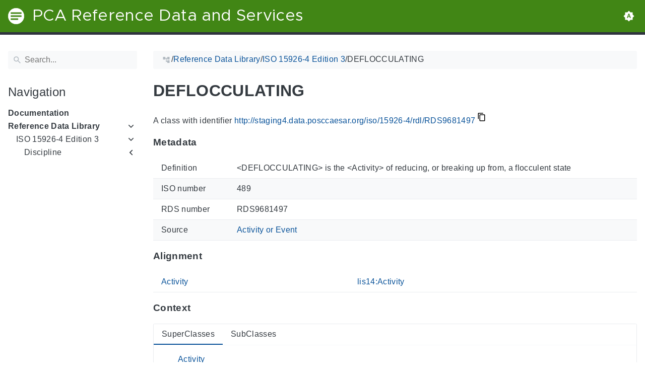

--- FILE ---
content_type: text/html
request_url: https://staging4.data.posccaesar.org/iso/15926-4/rdl/RDS9681497/
body_size: 12045
content:
<!doctype html><html lang=en class=color-toggle-hidden><head><meta charset=utf-8><meta name=referrer content="no-referrer"><meta name=viewport content="width=device-width,initial-scale=1"><meta name=color-scheme content="light dark"><meta name=generator content="Hugo 0.111.3"><meta name=description content="A class with identifier http://staging4.data.posccaesar.org/iso/15926-4/rdl/RDS9681497 MetadataThis section provides information about 'RDS9681497'. Definition <DEFLOCCULATING> is the <Activity> of reducing, or breaking up from, a flocculent state ISO number 489 RDS number RDS9681497 Source Activity or Event AlignmentThis section lists the most specific P2-superclasses of 'RDS9681497' together with an alignment with corresponding classes in P14, if available. Activity lis14:Activity ContextThis section provides super- and subclasses of 'RDS9681497'. SuperClasses Activity PossibleIndividual Thing SubClasses "><title>DEFLOCCULATING | PCA Reference Data and Services</title><link rel=icon type=image/svg+xml href=/favicon/favicon.svg><link rel=icon type=image/png sizes=32x32 href=/favicon/favicon-32x32.png><link rel=icon type=image/png sizes=16x16 href=/favicon/favicon-16x16.png><meta property="og:title" content="DEFLOCCULATING"><meta property="og:site_name" content="PCA Reference Data and Services"><meta property="og:description" content="A class with identifier http://staging4.data.posccaesar.org/iso/15926-4/rdl/RDS9681497 MetadataThis section provides information about 'RDS9681497'. Definition <DEFLOCCULATING> is the <Activity> of reducing, or breaking up from, a flocculent state ISO number 489 RDS number RDS9681497 Source Activity or Event AlignmentThis section lists the most specific P2-superclasses of 'RDS9681497' together with an alignment with corresponding classes in P14, if available. Activity lis14:Activity ContextThis section provides super- and subclasses of 'RDS9681497'. SuperClasses Activity PossibleIndividual Thing SubClasses "><meta property="og:type" content="article"><meta property="og:url" content="https://staging4.data.posccaesar.org/iso/15926-4/rdl/RDS9681497/"><meta property="article:section" content="Iso"><meta name=twitter:card content="summary"><meta name=twitter:title content="DEFLOCCULATING"><meta name=twitter:description content="A class with identifier http://staging4.data.posccaesar.org/iso/15926-4/rdl/RDS9681497 MetadataThis section provides information about 'RDS9681497'. Definition <DEFLOCCULATING> is the <Activity> of reducing, or breaking up from, a flocculent state ISO number 489 RDS number RDS9681497 Source Activity or Event AlignmentThis section lists the most specific P2-superclasses of 'RDS9681497' together with an alignment with corresponding classes in P14, if available. Activity lis14:Activity ContextThis section provides super- and subclasses of 'RDS9681497'. SuperClasses Activity PossibleIndividual Thing SubClasses "><script type=application/ld+json>{"@context":"http://schema.org","@type":"TechArticle","articleSection":"Iso","name":"DEFLOCCULATING","url":"https://staging4.data.posccaesar.org/iso/15926-4/rdl/RDS9681497/","headline":"DEFLOCCULATING","description":"A class with identifier http:\/\/staging4.data.posccaesar.org\/iso\/15926-4\/rdl\/RDS9681497 MetadataThis section provides information about \u0027RDS9681497\u0027. Definition \u003cDEFLOCCULATING\u003e is the \u003cActivity\u003e of reducing, or breaking up from, a flocculent state ISO number 489 RDS number RDS9681497 Source Activity or Event AlignmentThis section lists the most specific P2-superclasses of \u0027RDS9681497\u0027 together with an alignment with corresponding classes in P14, if available. Activity lis14:Activity ContextThis section provides super- and subclasses of \u0027RDS9681497\u0027. SuperClasses Activity PossibleIndividual Thing SubClasses ","wordCount":"70","inLanguage":"en","isFamilyFriendly":"true","mainEntityOfPage":{"@type":"WebPage","@id":"https://staging4.data.posccaesar.org/iso/15926-4/rdl/RDS9681497/"},"copyrightHolder":"PCA Reference Data and Services","copyrightYear":"0001","dateCreated":"0001-01-01T00:00:00.00Z","datePublished":"0001-01-01T00:00:00.00Z","dateModified":"0001-01-01T00:00:00.00Z","publisher":{"@type":"Organization","name":"PCA Reference Data and Services","url":"https://staging4.data.posccaesar.org","logo":{"@type":"ImageObject","url":"https://staging4.data.posccaesar.org/brand.svg","width":"32","height":"32"}}}</script><script src=/js/colortheme-d3e4d351.bundle.min.js></script>
<script src=/js/main-fbb9c8b0.bundle.min.js></script>
<link rel=preload as=font href=/fonts/Metropolis.woff2 type=font/woff2 crossorigin=anonymous><link rel=preload as=font href=/fonts/LiberationSans.woff2 type=font/woff2 crossorigin=anonymous><link rel=preload href=/main-f44405f3.min.css as=style><link rel=stylesheet href=/main-f44405f3.min.css media=all><link rel=preload href=/mobile-79ddc617.min.css as=style><link rel=stylesheet href=/mobile-79ddc617.min.css media="screen and (max-width: 45rem)"><link rel=preload href=/print-735ccc12.min.css as=style><link rel=stylesheet href=/print-735ccc12.min.css media=print><link rel=preload href=/custom.css as=style><link rel=stylesheet href=/custom.css media=all><link href=https://staging4.data.posccaesar.org/iso/15926-4/rdl/RDS9681497/ rel=canonical type=text/html></head><body itemscope itemtype=https://schema.org/WebPage><svg class="svg-sprite" xmlns="http://www.w3.org/2000/svg" xmlns:xlink="http://www.w3.org/1999/xlink"><defs><svg viewBox="-7.27 -7.27 38.55 38.55" id="gdoc_arrow_back" xmlns="http://www.w3.org/2000/svg"><path d="M24 10.526v2.947H5.755l8.351 8.421-2.105 2.105-12-12 12-12 2.105 2.105-8.351 8.421H24z"/></svg><svg viewBox="-7.27 -7.27 38.55 38.55" id="gdoc_arrow_left_alt" xmlns="http://www.w3.org/2000/svg"><path d="M5.965 10.526V6.035L0 12l5.965 5.965v-4.491H24v-2.947H5.965z"/></svg><svg viewBox="-7.27 -7.27 38.55 38.55" id="gdoc_arrow_right_alt" xmlns="http://www.w3.org/2000/svg"><path d="M18.035 10.526V6.035L24 12l-5.965 5.965v-4.491H0v-2.947h18.035z"/></svg><svg viewBox="-7.27 -7.27 42.55 42.55" id="gdoc_bitbucket" xmlns="http://www.w3.org/2000/svg"><path d="M15.905 13.355c.189 1.444-1.564 2.578-2.784 1.839-1.375-.602-1.375-2.784-.034-3.403 1.151-.705 2.818.223 2.818 1.564zm1.907-.361c-.309-2.44-3.076-4.056-5.328-3.042-1.426.636-2.389 2.148-2.32 3.747.086 2.097 2.08 3.815 4.176 3.626s3.729-2.234 3.472-4.331zm4.108-9.315c-.756-.997-2.045-1.169-3.179-1.358-3.214-.516-6.513-.533-9.727.034-1.066.172-2.269.361-2.939 1.323 1.1 1.031 2.664 1.186 4.073 1.358 2.544.327 5.156.344 7.699.017 1.426-.172 3.008-.309 4.073-1.375zm.979 17.788c-.481 1.684-.206 3.953-1.994 4.932-3.076 1.701-6.806 1.89-10.191 1.289-1.787-.327-3.884-.894-4.864-2.578-.43-1.65-.705-3.334-.98-5.018l.103-.275.309-.155c5.121 3.386 12.288 3.386 17.427.0.808.241.206 1.22.189 1.805zM26.01 4.951c-.584 3.764-1.255 7.51-1.908 11.257-.189 1.1-1.255 1.719-2.148 2.183-3.214 1.615-6.96 1.89-10.483 1.512-2.389-.258-4.829-.894-6.771-2.389-.911-.705-.911-1.908-1.083-2.922-.602-3.523-1.289-7.046-1.719-10.604.206-1.547 1.942-2.217 3.231-2.698C6.848.654 8.686.362 10.508.19c3.884-.378 7.854-.241 11.618.859 1.341.395 2.784.945 3.695 2.097.412.533.275 1.203.189 1.805z"/></svg><svg viewBox="-7.27 -7.27 38.55 38.55" id="gdoc_bookmark" xmlns="http://www.w3.org/2000/svg"><path d="M15.268 4.392q.868.0 1.532.638t.664 1.506v17.463l-7.659-3.268-7.608 3.268V6.536q0-.868.664-1.506t1.532-.638h10.876zm4.34 14.144V4.392q0-.868-.638-1.532t-1.506-.664H6.537q0-.868.664-1.532T8.733.0h10.876q.868.0 1.532.664t.664 1.532v17.412z"/></svg><svg viewBox="-7.27 -7.27 42.55 42.55" id="gdoc_brightness_auto" xmlns="http://www.w3.org/2000/svg"><path d="M16.846 18.938h2.382L15.22 7.785h-2.44L8.772 18.938h2.382l.871-2.44h3.95zm7.087-9.062L27.999 14l-4.066 4.124v5.809h-5.809L14 27.999l-4.124-4.066H4.067v-5.809L.001 14l4.066-4.124V4.067h5.809L14 .001l4.124 4.066h5.809v5.809zm-11.385 4.937L14 10.282l1.452 4.531h-2.904z"/></svg><svg viewBox="-7.27 -7.27 42.55 42.55" id="gdoc_brightness_dark" xmlns="http://www.w3.org/2000/svg"><path d="M14 21.435q3.079.0 5.257-2.178T21.435 14t-2.178-5.257T14 6.565q-1.51.0-3.079.697 1.917.871 3.108 2.701T15.22 14t-1.191 4.037-3.108 2.701q1.568.697 3.079.697zm9.933-11.559L27.999 14l-4.066 4.124v5.809h-5.809L14 27.999l-4.124-4.066H4.067v-5.809L.001 14l4.066-4.124V4.067h5.809L14 .001l4.124 4.066h5.809v5.809z"/></svg><svg viewBox="-7.27 -7.27 42.55 42.55" id="gdoc_brightness_light" xmlns="http://www.w3.org/2000/svg"><path d="M14 21.435q3.079.0 5.257-2.178T21.435 14t-2.178-5.257T14 6.565 8.743 8.743 6.565 14t2.178 5.257T14 21.435zm9.933-3.311v5.809h-5.809L14 27.999l-4.124-4.066H4.067v-5.809L.001 14l4.066-4.124V4.067h5.809L14 .001l4.124 4.066h5.809v5.809L27.999 14z"/></svg><svg viewBox="-7.27 -7.27 42.55 42.55" id="gdoc_check" xmlns="http://www.w3.org/2000/svg"><path d="M8.885 20.197 25.759 3.323l2.24 2.24L8.885 24.677.0 15.792l2.24-2.24z"/></svg><svg viewBox="-7.27 -7.27 42.55 42.55" id="gdoc_check_circle_outline" xmlns="http://www.w3.org/2000/svg"><path d="M14 25.239q4.601.0 7.92-3.319T25.239 14 21.92 6.08 14 2.761 6.08 6.08 2.761 14t3.319 7.92T14 25.239zM14 0q5.784.0 9.892 4.108T28 14t-4.108 9.892T14 28t-9.892-4.108T0 14t4.108-9.892T14 0zm6.441 7.822 1.972 1.972-11.239 11.239L4.207 14l1.972-1.972 4.995 4.995z"/></svg><svg viewBox="-7.27 -7.27 42.55 42.55" id="gdoc_cloud_off" xmlns="http://www.w3.org/2000/svg"><path d="M9.023 10.5H7q-1.914.0-3.281 1.395t-1.367 3.309 1.367 3.281T7 19.852h11.375zM3.5 4.976l1.477-1.477L24.5 23.022l-1.477 1.477-2.352-2.297H6.999q-2.898.0-4.949-2.051t-2.051-4.949q0-2.844 1.969-4.867t4.758-2.133zm19.086 5.578q2.242.164 3.828 1.832T28 16.351q0 3.008-2.461 4.758l-1.695-1.695q1.805-.984 1.805-3.063.0-1.422-1.039-2.461t-2.461-1.039h-1.75v-.602q0-2.68-1.859-4.539t-4.539-1.859q-1.531.0-2.953.711l-1.75-1.695Q11.431 3.5 14.001 3.5q2.953.0 5.496 2.078t3.09 4.977z"/></svg><svg viewBox="-7.27 -7.27 42.55 42.55" id="gdoc_code" xmlns="http://www.w3.org/2000/svg"><path d="M9.917 24.5a1.75 1.75.0 10-3.501.001 1.75 1.75.0 003.501-.001zm0-21a1.75 1.75.0 10-3.501.001A1.75 1.75.0 009.917 3.5zm11.666 2.333a1.75 1.75.0 10-3.501.001 1.75 1.75.0 003.501-.001zm1.75.0a3.502 3.502.0 01-1.75 3.026c-.055 6.581-4.721 8.039-7.82 9.023-2.898.911-3.846 1.349-3.846 3.117v.474a3.502 3.502.0 011.75 3.026c0 1.932-1.568 3.5-3.5 3.5s-3.5-1.568-3.5-3.5c0-1.294.711-2.424 1.75-3.026V6.526A3.502 3.502.0 014.667 3.5c0-1.932 1.568-3.5 3.5-3.5s3.5 1.568 3.5 3.5a3.502 3.502.0 01-1.75 3.026v9.06c.93-.456 1.914-.766 2.807-1.039 3.391-1.075 5.323-1.878 5.359-5.687a3.502 3.502.0 01-1.75-3.026c0-1.932 1.568-3.5 3.5-3.5s3.5 1.568 3.5 3.5z"/></svg><svg viewBox="-7.27 -7.27 42.55 42.55" id="gdoc_copy" xmlns="http://www.w3.org/2000/svg"><path d="M23.502 25.438V7.626H9.562v17.812h13.94zm0-20.315q1.013.0 1.787.745t.774 1.757v17.812q0 1.013-.774 1.787t-1.787.774H9.562q-1.013.0-1.787-.774t-.774-1.787V7.625q0-1.013.774-1.757t1.787-.745h13.94zM19.689.0v2.562H4.438v17.812H1.936V2.562q0-1.013.745-1.787T4.438.001h15.251z"/></svg><svg viewBox="-7.27 -7.27 42.55 42.55" id="gdoc_dangerous" xmlns="http://www.w3.org/2000/svg"><path d="M21.802 19.833 15.969 14l5.833-5.833-1.969-1.969L14 12.031 8.167 6.198 6.198 8.167 12.031 14l-5.833 5.833 1.969 1.969L14 15.969l5.833 5.833zM19.833.0 28 8.167v11.666L19.833 28H8.167L0 19.833V8.167L8.167.0h11.666z"/></svg><svg viewBox="-7.27 -7.27 46.55 46.55" id="gdoc_date" xmlns="http://www.w3.org/2000/svg"><path d="M27.192 28.844V11.192H4.808v17.652h22.384zm0-25.689q1.277.0 2.253.976t.976 2.253v22.459q0 1.277-.976 2.216t-2.253.939H4.808q-1.352.0-2.291-.901t-.939-2.253V6.385q0-1.277.939-2.253t2.291-.976h1.577V.001h3.23v3.155h12.769V.001h3.23v3.155h1.577zm-3.155 11.267v3.155h-3.23v-3.155h3.23zm-6.46.0v3.155h-3.155v-3.155h3.155zm-6.384.0v3.155h-3.23v-3.155h3.23z"/></svg><svg viewBox="-7.27 -7.27 46.55 46.55" id="gdoc_download" xmlns="http://www.w3.org/2000/svg"><path d="M2.866 28.209h26.269v3.79H2.866v-3.79zm26.268-16.925L16 24.418 2.866 11.284h7.493V.001h11.283v11.283h7.493z"/></svg><svg viewBox="-7.27 -7.27 46.55 46.55" id="gdoc_email" xmlns="http://www.w3.org/2000/svg"><path d="M28.845 9.615v-3.23L16 14.422 3.155 6.385v3.23L16 17.577zm0-6.46q1.277.0 2.216.977T32 6.385v19.23q0 1.277-.939 2.253t-2.216.977H3.155q-1.277.0-2.216-.977T0 25.615V6.385q0-1.277.939-2.253t2.216-.977h25.69z"/></svg><svg viewBox="-7.27 -7.27 42.55 42.55" id="gdoc_error_outline" xmlns="http://www.w3.org/2000/svg"><path d="M14 25.239q4.601.0 7.92-3.319T25.239 14 21.92 6.08 14 2.761 6.08 6.08 2.761 14t3.319 7.92T14 25.239zM14 0q5.784.0 9.892 4.108T28 14t-4.108 9.892T14 28t-9.892-4.108T0 14t4.108-9.892T14 0zm-1.38 6.967h2.761v8.413H12.62V6.967zm0 11.239h2.761v2.826H12.62v-2.826z"/></svg><svg viewBox="-7.27 -7.27 42.55 42.55" id="gdoc_fire" xmlns="http://www.w3.org/2000/svg"><path d="M17.689 21.998q-.32.32-.8.576t-.864.384q-1.152.384-2.272.032t-1.888-.992q-.128-.128-.096-.256t.16-.192q1.216-.384 1.92-1.216t.96-1.792q.192-.896-.064-1.728t-.384-1.728q-.128-.704-.096-1.376t.288-1.312q0-.128.128-.128t.192.064q.384.832.992 1.472t1.28 1.216 1.216 1.248.672 1.568q.064.384.064.704.064.96-.32 1.92t-1.088 1.536zm3.84-10.944q-.768-.704-1.6-1.28t-1.6-1.344q-1.536-1.536-2.016-3.584t.16-4.16q.128-.32-.096-.544t-.544-.096q-.768.32-1.44.768t-1.312.896q-1.984 1.664-3.136 3.936T8.633 10.51t.8 5.088q0 .128.032.256t.032.256q0 .576-.512.832t-1.024-.192q-.128-.192-.192-.32-1.024-1.28-1.376-2.912t-.096-3.232q.064-.384-.288-.576t-.608.128q-1.28 1.664-1.856 3.68t-.448 4.064q0 .576.096 1.184t.288 1.184q.448 1.536 1.216 2.816 1.216 2.048 3.264 3.424t4.416 1.696q2.496.32 5.024-.256t4.448-2.304q1.408-1.344 2.208-3.104t.864-3.68-.704-3.712q-.064-.128-.096-.224t-.096-.224q-.576-1.088-1.28-1.984-.256-.384-.544-.704t-.672-.64z"/></svg><svg viewBox="-7.27 -7.27 42.55 42.55" id="gdoc_git" xmlns="http://www.w3.org/2000/svg"><path d="M27.472 12.753 15.247.529a1.803 1.803.0 00-2.55.0l-2.84 2.84 2.137 2.137a2.625 2.625.0 013.501 3.501l3.499 3.499a2.625 2.625.0 11-1.237 1.237l-3.499-3.499c-.083.04-.169.075-.257.106v7.3a2.626 2.626.0 11-1.75.0v-7.3a2.626 2.626.0 01-1.494-3.607L8.62 4.606l-8.09 8.09a1.805 1.805.0 000 2.551l12.225 12.224a1.803 1.803.0 002.55.0l12.168-12.168a1.805 1.805.0 000-2.551z"/></svg><svg viewBox="-7.27 -7.27 46.55 46.55" id="gdoc_gitea" xmlns="http://www.w3.org/2000/svg"><path d="M5.581 7.229c-2.46-.005-5.755 1.559-5.573 5.48.284 6.125 6.56 6.693 9.068 6.743.275 1.149 3.227 5.112 5.412 5.32h9.573c5.741-.381 10.04-17.363 6.853-17.427-5.271.248-8.395.373-11.073.395v5.3l-.835-.369-.005-4.928c-3.075-.001-5.781-.144-10.919-.397-.643-.004-1.539-.113-2.501-.116zm.348 2.166h.293c.349 3.14.917 4.976 2.067 7.781-2.933-.347-5.429-1.199-5.888-4.38-.237-1.647.563-3.365 3.528-3.401zm11.409 3.087c.2.003.404.04.596.128l.999.431-.716 1.305h-.007a.996.996.0 00-.321.053l.006-.002c-.349.114-.593.406-.593.749.0.097.019.189.055.275l-.002-.006a.767.767.0 00.151.233l-.001-.001-1.235 2.248a.99.99.0 00-.302.052l.006-.002c-.349.114-.593.406-.593.749.0.097.019.189.055.275l-.002-.006c.128.31.457.527.843.527a.987.987.0 00.31-.049l-.006.002c.348-.114.592-.406.592-.749.0-.097-.02-.19-.056-.277l.002.006a.784.784.0 00-.211-.293l1.203-2.189a.999.999.0 00.397-.041l-.006.002a.942.942.0 00.285-.15l-.001.001c.464.195.844.353 1.117.488.411.203.556.337.6.487.044.147-.004.429-.236.925-.173.369-.46.893-.799 1.511h-.02a.991.991.0 00-.321.053l.006-.002c-.349.114-.593.406-.593.749.0.097.019.189.055.275l-.002-.006c.128.31.457.527.843.527a.987.987.0 00.31-.049l-.006.002c.348-.114.592-.406.592-.749a.703.703.0 00-.055-.275l.002.006a.802.802.0 00-.183-.27l.001.001c.335-.611.623-1.136.808-1.531.251-.536.381-.935.267-1.32s-.467-.636-.933-.867c-.307-.151-.689-.311-1.147-.503a.723.723.0 00-.052-.324l.002.006a.792.792.0 00-.194-.279l.704-1.284 3.899 1.684c.704.305.995 1.053.653 1.68l-2.68 4.907c-.343.625-1.184.884-1.888.58l-5.516-2.384c-.704-.304-.996-1.053-.653-1.68l2.68-4.905c.235-.431.707-.687 1.207-.707z"/></svg><svg viewBox="-7.27 -7.27 46.55 46.55" id="gdoc_github" xmlns="http://www.w3.org/2000/svg"><path d="M16 .394c8.833.0 15.999 7.166 15.999 15.999.0 7.062-4.583 13.062-10.937 15.187-.813.146-1.104-.354-1.104-.771.0-.521.021-2.25.021-4.396.0-1.5-.5-2.458-1.083-2.958 3.562-.396 7.312-1.75 7.312-7.896.0-1.75-.625-3.167-1.646-4.291.167-.417.708-2.042-.167-4.25-1.333-.417-4.396 1.646-4.396 1.646a15.032 15.032.0 00-8 0S8.937 6.602 7.603 7.018c-.875 2.208-.333 3.833-.167 4.25-1.021 1.125-1.646 2.542-1.646 4.291.0 6.125 3.729 7.5 7.291 7.896-.458.417-.875 1.125-1.021 2.146-.917.417-3.25 1.125-4.646-1.333-.875-1.521-2.458-1.646-2.458-1.646-1.562-.021-.104.979-.104.979 1.042.479 1.771 2.333 1.771 2.333.938 2.854 5.396 1.896 5.396 1.896.0 1.333.021 2.583.021 2.979.0.417-.292.917-1.104.771C4.582 29.455-.001 23.455-.001 16.393-.001 7.56 7.165.394 15.998.394zM6.063 23.372c.042-.083-.021-.187-.146-.25-.125-.042-.229-.021-.271.042-.042.083.021.187.146.25.104.062.229.042.271-.042zm.646.709c.083-.062.062-.208-.042-.333-.104-.104-.25-.146-.333-.062-.083.062-.062.208.042.333.104.104.25.146.333.062zm.625.937c.104-.083.104-.25.0-.396-.083-.146-.25-.208-.354-.125-.104.062-.104.229.0.375s.271.208.354.146zm.875.875c.083-.083.042-.271-.083-.396-.146-.146-.333-.167-.417-.062-.104.083-.062.271.083.396.146.146.333.167.417.062zm1.187.521c.042-.125-.083-.271-.271-.333-.167-.042-.354.021-.396.146s.083.271.271.312c.167.062.354.0.396-.125zm1.313.104c0-.146-.167-.25-.354-.229-.187.0-.333.104-.333.229.0.146.146.25.354.229.187.0.333-.104.333-.229zm1.208-.208c-.021-.125-.187-.208-.375-.187-.187.042-.312.167-.292.312.021.125.187.208.375.167s.312-.167.292-.292z"/></svg><svg viewBox="-7.27 -7.27 42.55 42.55" id="gdoc_gitlab" xmlns="http://www.w3.org/2000/svg"><path d="M1.629 11.034 14 26.888.442 17.048a1.09 1.09.0 01-.39-1.203l1.578-4.811zm7.217.0h10.309l-5.154 15.854zM5.753 1.475l3.093 9.559H1.63l3.093-9.559a.548.548.0 011.031.0zm20.618 9.559 1.578 4.811c.141.437-.016.922-.39 1.203l-13.558 9.84 12.371-15.854zm0 0h-7.216l3.093-9.559a.548.548.0 011.031.0z"/></svg><svg viewBox="-7.27 -7.27 46.55 46.55" id="gdoc_heart" xmlns="http://www.w3.org/2000/svg"><path d="M16 29.714a1.11 1.11.0 01-.786-.321L4.072 18.643c-.143-.125-4.071-3.714-4.071-8 0-5.232 3.196-8.357 8.535-8.357 3.125.0 6.053 2.464 7.464 3.857 1.411-1.393 4.339-3.857 7.464-3.857 5.339.0 8.535 3.125 8.535 8.357.0 4.286-3.928 7.875-4.089 8.035L16.785 29.392c-.214.214-.5.321-.786.321z"/></svg><svg viewBox="-7.27 -7.27 42.55 42.55" id="gdoc_home" xmlns="http://www.w3.org/2000/svg"><path d="M24.003 15.695v8.336c0 .608-.504 1.111-1.111 1.111h-6.669v-6.669h-4.446v6.669H5.108a1.119 1.119.0 01-1.111-1.111v-8.336c0-.035.017-.069.017-.104L14 7.359l9.986 8.232a.224.224.0 01.017.104zm3.873-1.198-1.077 1.285a.578.578.0 01-.365.191h-.052a.547.547.0 01-.365-.122L14 5.831 1.983 15.851a.594.594.0 01-.417.122.578.578.0 01-.365-.191L.124 14.497a.57.57.0 01.069-.781L12.679 3.314c.729-.608 1.91-.608 2.64.0l4.237 3.543V3.471c0-.313.243-.556.556-.556h3.334c.313.0.556.243.556.556v7.085l3.803 3.161c.226.191.26.556.069.781z"/></svg><svg viewBox="-7.27 -7.27 42.55 42.55" id="gdoc_info_outline" xmlns="http://www.w3.org/2000/svg"><path d="M12.62 9.793V6.967h2.761v2.826H12.62zM14 25.239q4.601.0 7.92-3.319T25.239 14 21.92 6.08 14 2.761 6.08 6.08 2.761 14t3.319 7.92T14 25.239zM14 0q5.784.0 9.892 4.108T28 14t-4.108 9.892T14 28t-9.892-4.108T0 14t4.108-9.892T14 0zm-1.38 21.033V12.62h2.761v8.413H12.62z"/></svg><svg viewBox="-7.27 -7.27 42.55 42.55" id="gdoc_keyboard_arrow_down" xmlns="http://www.w3.org/2000/svg"><path d="M3.281 5.36 14 16.079 24.719 5.36 28 8.641l-14 14-14-14z"/></svg><svg viewBox="-7.27 -7.27 46.55 46.55" id="gdoc_keyboard_arrow_left" xmlns="http://www.w3.org/2000/svg"><path d="M25.875 28.25 22.125 32 6.126 16.001 22.125.002l3.75 3.75-12.25 12.25z"/></svg><svg viewBox="-7.27 -7.27 46.55 46.55" id="gdoc_keyboard_arrow_right" xmlns="http://www.w3.org/2000/svg"><path d="M6.125 28.25 18.375 16 6.125 3.75 9.875.0l15.999 15.999L9.875 31.998z"/></svg><svg viewBox="-7.27 -7.27 42.55 42.55" id="gdoc_keyboard_arrow_up" xmlns="http://www.w3.org/2000/svg"><path d="M24.719 22.64 14 11.921 3.281 22.64.0 19.359l14-14 14 14z"/></svg><svg viewBox="-7.27 -7.27 42.55 42.55" id="gdoc_language" xmlns="http://www.w3.org/2000/svg"><path d="M20.112 16.826h4.732q.394-1.84.394-2.826t-.394-2.826h-4.732q.197 1.38.197 2.826t-.197 2.826zm-2.497 7.756q1.643-.526 3.418-2.005t2.695-2.991h-4.141q-.657 2.629-1.972 4.995zm-.329-7.756q.197-1.38.197-2.826t-.197-2.826h-6.573q-.197 1.38-.197 2.826t.197 2.826h6.573zM14 25.173q1.84-2.695 2.695-5.587h-5.39q.854 2.892 2.695 5.587zM8.413 8.413q.789-2.826 1.972-4.995-1.643.526-3.451 2.005T4.272 8.414h4.141zM4.272 19.587q.854 1.512 2.662 2.991t3.451 2.005q-1.315-2.366-1.972-4.995H4.272zm-1.117-2.761h4.732Q7.69 15.446 7.69 14t.197-2.826H3.155q-.394 1.84-.394 2.826t.394 2.826zM14 2.826q-1.84 2.695-2.695 5.587h5.39Q15.841 5.521 14 2.826zm9.727 5.587q-.92-1.512-2.695-2.991t-3.418-2.005q1.183 2.169 1.972 4.995h4.141zM14 0q5.784.0 9.892 4.108T28 14t-4.108 9.892T14 28t-9.892-4.108T0 14t4.108-9.892T14 0z"/></svg><svg viewBox="-7.27 -7.27 46.55 46.55" id="gdoc_link" xmlns="http://www.w3.org/2000/svg"><path d="M24.037 7.963q3.305.0 5.634 2.366T32 16t-2.329 5.671-5.634 2.366h-6.46v-3.08h6.46q2.028.0 3.493-1.465t1.465-3.493-1.465-3.493-3.493-1.465h-6.46v-3.08h6.46zM9.615 17.578v-3.155h12.77v3.155H9.615zM3.005 16q0 2.028 1.465 3.493t3.493 1.465h6.46v3.08h-6.46q-3.305.0-5.634-2.366T0 16.001t2.329-5.671 5.634-2.366h6.46v3.08h-6.46q-2.028.0-3.493 1.465t-1.465 3.493z"/></svg><svg viewBox="-7.27 -7.27 46.55 46.55" id="gdoc_mastodon" xmlns="http://www.w3.org/2000/svg"><path d="M30.924 10.506c0-6.941-4.548-8.976-4.548-8.976C24.083.477 20.144.034 16.054.001h-.101C11.862.034 7.926.477 5.633 1.53c0 0-4.548 2.035-4.548 8.976.0 1.589-.031 3.491.02 5.505.165 6.79 1.245 13.479 7.522 15.14 2.893.765 5.379.927 7.38.816 3.629-.2 5.667-1.296 5.667-1.296l-.12-2.633s-2.593.817-5.505.719c-2.887-.099-5.932-.311-6.399-3.855a7.069 7.069.0 01-.064-.967v-.028.001s2.833.693 6.423.857c2.195.1 4.253-.129 6.344-.377 4.009-.479 7.5-2.949 7.939-5.207.689-3.553.633-8.676.633-8.676zm-5.366 8.945h-3.329v-8.159c0-1.72-.724-2.592-2.171-2.592-1.6.0-2.403 1.035-2.403 3.083v4.465h-3.311v-4.467c0-2.048-.803-3.083-2.403-3.083-1.447.0-2.171.873-2.171 2.592v8.159H6.441v-8.404c0-1.719.437-3.084 1.316-4.093.907-1.011 2.092-1.528 3.565-1.528 1.704.0 2.995.655 3.848 1.965l.828 1.391.829-1.391c.853-1.311 2.144-1.965 3.848-1.965 1.472.0 2.659.517 3.565 1.528.877 1.009 1.315 2.375 1.315 4.093z"/></svg><svg viewBox="-7.27 -7.27 46.55 46.55" id="gdoc_matrix" xmlns="http://www.w3.org/2000/svg"><path d="M.843.734v30.532H3.04v.733H0V0h3.04v.733zm9.391 9.68v1.543h.044a4.417 4.417.0 011.489-1.365c.577-.327 1.248-.487 2-.487.72.0 1.377.143 1.975.419.597.277 1.047.776 1.36 1.477.339-.499.8-.941 1.379-1.323.579-.383 1.267-.573 2.061-.573.604.0 1.163.075 1.68.223a3.34 3.34.0 011.324.707c.368.327.652.745.861 1.268.203.523.307 1.151.307 1.889v7.637h-3.132v-6.468c0-.381-.013-.745-.043-1.083a2.315 2.315.0 00-.246-.893l.006.013a1.484 1.484.0 00-.577-.593l-.007-.004c-.259-.147-.609-.221-1.047-.221-.443.0-.8.085-1.071.252-.267.166-.483.39-.635.656l-.005.009a2.558 2.558.0 00-.307.915l-.002.013a7.156 7.156.0 00-.08 1.044v6.359h-3.133v-6.4c0-.339-.005-.671-.024-1.003a2.772 2.772.0 00-.197-.936l.007.019a1.41 1.41.0 00-.548-.667l-.006-.003c-.259-.167-.635-.253-1.139-.253-.148.0-.345.032-.585.099-.24.068-.48.191-.707.376-.228.184-.425.449-.585.793-.16.345-.24.8-.24 1.36v6.621H7.279v-11.42zm20.923 20.852V.734H28.96V.001H32V32h-3.04v-.733z"/></svg><svg viewBox="-7.27 -7.27 46.55 46.55" id="gdoc_menu" xmlns="http://www.w3.org/2000/svg"><path d="M.001 5.334h31.998v3.583H.001V5.334zm0 12.416v-3.5h31.998v3.5H.001zm0 8.916v-3.583h31.998v3.583H.001z"/></svg><svg viewBox="-7.27 -7.27 42.55 42.55" id="gdoc_notification" xmlns="http://www.w3.org/2000/svg"><path d="m22.615 19.384 2.894 2.894v1.413H2.49v-1.413l2.894-2.894V12.25q0-3.365 1.716-5.856t4.745-3.231v-1.01q0-.875.606-1.514T13.999.0t1.548.639.606 1.514v1.01q3.029.74 4.745 3.231t1.716 5.856v7.134zM14 27.999q-1.211.0-2.053-.808t-.841-2.019h5.788q0 1.144-.875 1.986T14 27.999z"/></svg><svg viewBox="-7.27 -7.27 42.55 42.55" id="gdoc_path" xmlns="http://www.w3.org/2000/svg"><path d="M28 12.62h-9.793V8.414h-2.826v11.173h2.826v-4.206H28V26.62h-9.793v-4.206H12.62v-14H9.794v4.206H.001V1.381h9.793v4.206h8.413V1.381H28V12.62z"/></svg><svg viewBox="-7.27 -7.27 46.55 46.55" id="gdoc_person" xmlns="http://www.w3.org/2000/svg"><path d="M16 20.023q5.052.0 10.526 2.199t5.473 5.754v4.023H0v-4.023q0-3.555 5.473-5.754t10.526-2.199zM16 16q-3.275.0-5.614-2.339T8.047 8.047t2.339-5.661T16 0t5.614 2.386 2.339 5.661-2.339 5.614T16 16z"/></svg><svg viewBox="-7.27 -7.27 46.55 46.55" id="gdoc_search" xmlns="http://www.w3.org/2000/svg"><path d="M11.925 20.161q3.432.0 5.834-2.402t2.402-5.834-2.402-5.834-5.834-2.402-5.834 2.402-2.402 5.834 2.402 5.834 5.834 2.402zm10.981.0L32 29.255 29.255 32l-9.094-9.094v-1.458l-.515-.515q-3.26 2.831-7.721 2.831-4.976.0-8.45-3.432T.001 11.925t3.474-8.45 8.45-3.474 8.407 3.474 3.432 8.45q0 1.802-.858 4.075t-1.973 3.646l.515.515h1.458z"/></svg><svg viewBox="-7.27 -7.27 42.55 42.55" id="gdoc_shield" xmlns="http://www.w3.org/2000/svg"><path d="M22.167 15.166V3.5h-8.166v20.726c.93-.492 2.424-1.349 3.883-2.497 1.95-1.531 4.284-3.919 4.284-6.562zm3.499-13.999v14c0 7.674-10.737 12.523-11.192 12.724-.146.073-.31.109-.474.109s-.328-.036-.474-.109c-.456-.201-11.192-5.049-11.192-12.724v-14C2.334.529 2.863.0 3.501.0H24.5c.638.0 1.167.529 1.167 1.167z"/></svg><svg viewBox="-7.27 -7.27 42.55 42.55" id="gdoc_star" xmlns="http://www.w3.org/2000/svg"><path d="M14 22.052 5.324 27.31l2.3-9.859L0 10.813l10.056-.854L14 .692l3.944 9.267L28 10.813l-7.624 6.638 2.3 9.859z"/></svg><svg viewBox="-7.27 -7.27 42.55 42.55" id="gdoc_tag" xmlns="http://www.w3.org/2000/svg"><path d="M17.52 17.52v-7.041h-7.041v7.041h7.041zM28 10.479h-7.041v7.041H28v3.439h-7.041V28H17.52v-7.041h-7.041V28H7.04v-7.041H-.001V17.52H7.04v-7.041H-.001V7.04H7.04V-.001h3.439V7.04h7.041V-.001h3.439V7.04H28v3.439z"/></svg><svg viewBox="-7.27 -7.27 46.55 46.55" id="gdoc_timer" xmlns="http://www.w3.org/2000/svg"><path d="M16 29q4.428.0 7.536-3.143t3.107-7.571-3.107-7.536T16 7.643 8.464 10.75t-3.107 7.536 3.107 7.571T16 29zM26.714 9.786q1.214 1.571 2.107 4.036t.893 4.464q0 5.643-4 9.678T16 32t-9.714-4.036-4-9.678 4-9.678T16 4.572q1.929.0 4.464.929t4.107 2.143l2.143-2.214q1.143.929 2.143 2.143zM14.5 19.857v-9.143h3v9.143h-3zM20.571.001v3.071h-9.143V.001h9.143z"/></svg><svg viewBox="-7.27 -7.27 46.55 46.55" id="gdoc_xmpp" xmlns="http://www.w3.org/2000/svg"><path d="M31.995 4.237c-.449.175-1.12.433-1.936.745-1.544.591-2.328.891-2.924 1.093-.613.208-1.287.409-2.635.813-.911.272-1.672.495-2.212.651-.031.875.0 2.177-.292 3.635a21.837 21.837.0 01-2.016 5.765c-1.496 2.944-3.236 4.817-3.88 5.476-.056-.059-.112-.117-.168-.179-.707-.763-2.403-2.703-3.815-5.683-1.053-2.223-1.484-4.044-1.605-4.584-.356-1.589-.427-2.955-.427-4.117.0-.075-.036-.129-.101-.149-.721-.223-1.765-.519-2.887-.853-1.271-.379-2.193-.744-3.408-1.2-.493-.185-1.409-.547-2.217-.859C.723 4.499.113 4.236.041 4.236c-.005.0-.015.0-.023.012a.131.131.0 00-.019.076c.009.593.08 1.361.256 2.365.615 3.503 2.688 7.061 4.36 9.244.0.0 3.717 5.035 9.128 8.144l.303.176c-.009.008-.02.015-.028.021-1.717 1.316-3.201 1.977-3.579 2.14a15.71 15.71.0 01-2.219.772v.407a25.31 25.31.0 002.72-.487 26.72 26.72.0 005.075-1.792c.136.067.276.136.42.204 1.527.725 3.571 1.627 6.073 2.048.613.103 1.136.165 1.507.195a.109.109.0 00.115-.091.55.55.0 00.004-.217.107.107.0 00-.063-.073c-.505-.209-1.201-.4-1.983-.719-.935-.381-2.241-1.067-3.648-2.128a13.528 13.528.0 01-.367-.287c4.64-2.656 7.989-6.588 7.989-6.588 1.735-2.036 4.441-5.623 5.431-9.795.349-1.473.539-2.741.5-3.628z"/></svg></defs></svg><div class=wrapper><input type=checkbox class=hidden id=menu-control>
<input type=checkbox class=hidden id=menu-header-control><header class=gdoc-header><div class="container flex align-center justify-between"><label for=menu-control class=gdoc-nav__control tabindex=0><svg class="gdoc-icon gdoc_menu"><title>Open Navigation</title><use xlink:href="#gdoc_menu"/></svg><svg class="gdoc-icon gdoc_arrow_back"><title>Close Navigation</title><use xlink:href="#gdoc_arrow_back"/></svg></label><div><a class="gdoc-brand gdoc-header__link" href=https://staging4.data.posccaesar.org><span class="flex align-center"><img class=gdoc-brand__img src=/brand.svg alt>
<span class=gdoc-brand__title>PCA Reference Data and Services</span></span></a></div><div class=gdoc-menu-header><span class=gdoc-menu-header__items><span id=gdoc-color-theme><svg class="gdoc-icon gdoc_brightness_dark"><title>Toggle Dark/Light/Auto mode</title><use xlink:href="#gdoc_brightness_dark"/></svg><svg class="gdoc-icon gdoc_brightness_light"><title>Toggle Dark/Light/Auto mode</title><use xlink:href="#gdoc_brightness_light"/></svg><svg class="gdoc-icon gdoc_brightness_auto"><title>Toggle Dark/Light/Auto mode</title><use xlink:href="#gdoc_brightness_auto"/></svg></span><span class=gdoc-menu-header__home><a href=https://staging4.data.posccaesar.org class=gdoc-header__link><svg class="gdoc-icon gdoc_home"><title>Back to homepage</title><use xlink:href="#gdoc_home"/></svg></a></span><span class=gdoc-menu-header__control><label for=menu-header-control><svg class="gdoc-icon gdoc_keyboard_arrow_right"><use xlink:href="#gdoc_keyboard_arrow_right"/><title>Close Menu Bar</title></svg></label></span></span><label for=menu-header-control class=gdoc-menu-header__control><svg class="gdoc-icon gdoc_keyboard_arrow_left"><use xlink:href="#gdoc_keyboard_arrow_left"/><title>Open Menu Bar</title></svg></label></div></div></header><main class="container flex flex-even"><aside class=gdoc-nav><nav><div class="gdoc-search flex align-center"><svg class="gdoc-icon gdoc_search"><use xlink:href="#gdoc_search"/></svg><input type=text id=gdoc-search-input class=gdoc-search__input placeholder=Search... aria-label=Search maxlength=64 data-site-base-url=https://staging4.data.posccaesar.org data-site-lang=en><ul id=gdoc-search-results class=gdoc-search__list></ul></div><section class=gdoc-nav--main><h2>Navigation</h2><ul class=gdoc-nav__list><li><input type=checkbox class=hidden>
<label><span class=flex><a href=/doc/ class=gdoc-nav__entry>Documentation</a></span></label></li><li><input type=checkbox class=gdoc-nav__toggle id=navtree-64996d32 checked>
<label for=navtree-64996d32 class="flex justify-between align-center"><span class=flex><a href=/iso/ class=gdoc-nav__entry>Reference Data Library</a></span><svg class="gdoc-icon toggle gdoc_keyboard_arrow_left"><use xlink:href="#gdoc_keyboard_arrow_left"/></svg><svg class="gdoc-icon toggle gdoc_keyboard_arrow_down"><use xlink:href="#gdoc_keyboard_arrow_down"/></svg></label><ul class=gdoc-nav__list><li><input type=checkbox class=gdoc-nav__toggle id=navtree-7bdb8afb checked>
<label for=navtree-7bdb8afb class="flex justify-between align-center"><span class=flex><a href=/iso/15926-4/ class=gdoc-nav__entry>ISO 15926-4 Edition 3</a></span><svg class="gdoc-icon toggle gdoc_keyboard_arrow_left"><use xlink:href="#gdoc_keyboard_arrow_left"/></svg><svg class="gdoc-icon toggle gdoc_keyboard_arrow_down"><use xlink:href="#gdoc_keyboard_arrow_down"/></svg></label><ul class=gdoc-nav__list><li><input type=checkbox class=gdoc-nav__toggle id=navtree-03bf1c00>
<label for=navtree-03bf1c00 class="flex justify-between align-center"><span class=flex><a href=/iso/15926-4/dspln/ class=gdoc-nav__entry>Discipline</a></span><svg class="gdoc-icon toggle gdoc_keyboard_arrow_left"><use xlink:href="#gdoc_keyboard_arrow_left"/></svg><svg class="gdoc-icon toggle gdoc_keyboard_arrow_down"><use xlink:href="#gdoc_keyboard_arrow_down"/></svg></label><ul class=gdoc-nav__list><li><input type=checkbox class=hidden>
<label><span class=flex><a href=/iso/15926-4/dspln/activity_or_event-v2/ class=gdoc-nav__entry>Activity or Event</a></span></label></li><li><input type=checkbox class=hidden>
<label><span class=flex><a href=/iso/15926-4/dspln/class_of_class-v2/ class=gdoc-nav__entry>Class of Class</a></span></label></li><li><input type=checkbox class=hidden>
<label><span class=flex><a href=/iso/15926-4/dspln/connection_material-v2/ class=gdoc-nav__entry>Connection Material</a></span></label></li><li><input type=checkbox class=hidden>
<label><span class=flex><a href=/iso/15926-4/dspln/electrical-v2/ class=gdoc-nav__entry>Electrical</a></span></label></li><li><input type=checkbox class=hidden>
<label><span class=flex><a href=/iso/15926-4/dspln/heaters_coolers_and_heat_transfer-v2/ class=gdoc-nav__entry>Heaters, Coolers and Heat Transfer</a></span></label></li><li><input type=checkbox class=hidden>
<label><span class=flex><a href=/iso/15926-4/dspln/information_and_information_carrier-v2/ class=gdoc-nav__entry>Information and Information Carrier</a></span></label></li><li><input type=checkbox class=hidden>
<label><span class=flex><a href=/iso/15926-4/dspln/instrumentation-v2/ class=gdoc-nav__entry>Instrumentation</a></span></label></li><li><input type=checkbox class=hidden>
<label><span class=flex><a href=/iso/15926-4/dspln/iso15926-2_entity_type-v2/ class=gdoc-nav__entry>ISO 15926-2 Entity Type</a></span></label></li><li><input type=checkbox class=hidden>
<label><span class=flex><a href=/iso/15926-4/dspln/missing_superclasses-v1/ class=gdoc-nav__entry>Missing Superclasses</a></span></label></li><li><input type=checkbox class=hidden>
<label><span class=flex><a href=/iso/15926-4/dspln/multi_subject_area-v2/ class=gdoc-nav__entry>Multi-subject Area</a></span></label></li><li><input type=checkbox class=hidden>
<label><span class=flex><a href=/iso/15926-4/dspln/piping-v2/ class=gdoc-nav__entry>Piping</a></span></label></li><li><input type=checkbox class=hidden>
<label><span class=flex><a href=/iso/15926-4/dspln/property_and_status-v2/ class=gdoc-nav__entry>Property and Status</a></span></label></li><li><input type=checkbox class=hidden>
<label><span class=flex><a href=/iso/15926-4/dspln/protection-v2/ class=gdoc-nav__entry>Protection</a></span></label></li><li><input type=checkbox class=hidden>
<label><span class=flex><a href=/iso/15926-4/dspln/rotating_equipment-v2/ class=gdoc-nav__entry>Rotating Equipment</a></span></label></li><li><input type=checkbox class=hidden>
<label><span class=flex><a href=/iso/15926-4/dspln/solids_handling-v2/ class=gdoc-nav__entry>Solids Handling</a></span></label></li><li><input type=checkbox class=hidden>
<label><span class=flex><a href=/iso/15926-4/dspln/static_equipment-v2/ class=gdoc-nav__entry>Static Equipment</a></span></label></li><li><input type=checkbox class=hidden>
<label><span class=flex><a href=/iso/15926-4/dspln/transport-v2/ class=gdoc-nav__entry>Transport</a></span></label></li><li><input type=checkbox class=hidden>
<label><span class=flex><a href=/iso/15926-4/dspln/uom-v3/ class=gdoc-nav__entry>Unit of Measure</a></span></label></li><li><input type=checkbox class=hidden>
<label><span class=flex><a href=/iso/15926-4/dspln/valve_classes-v2/ class=gdoc-nav__entry>Valve Classes</a></span></label></li></ul></li></ul></li></ul></li></ul></section><section class=gdoc-nav--more></section></nav></aside><div class=gdoc-page><div class="gdoc-page__header flex flex-wrap
justify-between
hidden-mobile" itemprop=breadcrumb><div><svg class="gdoc-icon gdoc_path hidden-mobile"><use xlink:href="#gdoc_path"/></svg><ol class=breadcrumb itemscope itemtype=https://schema.org/BreadcrumbList><li itemprop=itemListElement itemscope itemtype=https://schema.org/ListItem><a itemscope itemtype=https://schema.org/WebPage itemprop=item itemid=/ href=/><span itemprop=name></span></a><meta itemprop=position content="2"></li><li>/</li><li itemprop=itemListElement itemscope itemtype=https://schema.org/ListItem><a itemscope itemtype=https://schema.org/WebPage itemprop=item itemid=/iso/ href=/iso/><span itemprop=name>Reference Data Library</span></a><meta itemprop=position content="3"></li><li>/</li><li itemprop=itemListElement itemscope itemtype=https://schema.org/ListItem><a itemscope itemtype=https://schema.org/WebPage itemprop=item itemid=/iso/15926-4/ href=/iso/15926-4/><span itemprop=name>ISO 15926-4 Edition 3</span></a><meta itemprop=position content="4"></li><li>/</li><li itemprop=itemListElement itemscope itemtype=https://schema.org/ListItem><span itemprop=name>DEFLOCCULATING</span><meta itemprop=position content="5"></li></ol></div></div><article class="gdoc-markdown gdoc-markdown__align--left"><h1>DEFLOCCULATING</h1><p>A class with identifier
<span><a href=http://staging4.data.posccaesar.org/iso/15926-4/rdl/RDS9681497>http://staging4.data.posccaesar.org/iso/15926-4/rdl/RDS9681497</a></span><svg class="icon gdoc_copy" style="cursor:pointer" onclick="copyToClipboard('http:\/\/staging4.data.posccaesar.org\/iso\/15926-4\/rdl\/RDS9681497')" width="25" height="25"><use xlink:href="#gdoc_copy"/></svg></p><div class=gdoc-page__anchorwrap><h3 id=div-classtooltip2metadataspan-classtooltiptextthis-section-provides-information-about-39rds968149739spandiv><div class=tooltip2>Metadata<span class=tooltiptext>This section provides information about 'RDS9681497'.</span></div><a data-clipboard-text=https://staging4.data.posccaesar.org/iso/15926-4/rdl/RDS9681497/#div-classtooltip2metadataspan-classtooltiptextthis-section-provides-information-about-39rds968149739spandiv class="gdoc-page__anchor clip flex align-center" title="Anchor to: MetadataThis section provides information about 'RDS9681497'." aria-label="Anchor to: MetadataThis section provides information about 'RDS9681497'." href=#div-classtooltip2metadataspan-classtooltiptextthis-section-provides-information-about-39rds968149739spandiv><svg class="gdoc-icon gdoc_link"><use xlink:href="#gdoc_link"/></svg></a></h3></div><div class=table-wrap><table><tbody><tr><td>Definition</td><td>&lt;DEFLOCCULATING> is the &lt;Activity> of reducing, or breaking up from, a flocculent state</td></tr><tr><td>ISO number</td><td>489</td></tr><tr><td>RDS number</td><td>RDS9681497</td></tr><tr><td>Source</td><td><span><a href=http://staging4.data.posccaesar.org/iso/15926-4/dspln/activity_or_event-v2>Activity or Event</a></span></td></tr></tbody></table></div><div class=gdoc-page__anchorwrap><h3 id=div-classtooltip2alignmentspan-classtooltiptextthis-section-lists-the-most-specific-p2-superclasses-of-39rds968149739-together-with-an-alignment-with-corresponding-classes-in-p14-if-availablespandiv><div class=tooltip2>Alignment<span class=tooltiptext>This section lists the most specific P2-superclasses of 'RDS9681497' together with an alignment with corresponding classes in P14, if available.</span></div><a data-clipboard-text=https://staging4.data.posccaesar.org/iso/15926-4/rdl/RDS9681497/#div-classtooltip2alignmentspan-classtooltiptextthis-section-lists-the-most-specific-p2-superclasses-of-39rds968149739-together-with-an-alignment-with-corresponding-classes-in-p14-if-availablespandiv class="gdoc-page__anchor clip flex align-center" title="Anchor to: AlignmentThis section lists the most specific P2-superclasses of 'RDS9681497' together with an alignment with corresponding classes in P14, if available." aria-label="Anchor to: AlignmentThis section lists the most specific P2-superclasses of 'RDS9681497' together with an alignment with corresponding classes in P14, if available." href=#div-classtooltip2alignmentspan-classtooltiptextthis-section-lists-the-most-specific-p2-superclasses-of-39rds968149739-together-with-an-alignment-with-corresponding-classes-in-p14-if-availablespandiv><svg class="gdoc-icon gdoc_link"><use xlink:href="#gdoc_link"/></svg></a></h3></div><div class=table-wrap><table><tbody><tr><td><span><a href=http://staging4.data.posccaesar.org/iso/15926-4/rdl/Activity>Activity</a></span></td><td><span><a href=https://rds.posccaesar.org/ontology/lis14/rdl/Activity>lis14:Activity</a></span></td></tr></tbody></table></div><div class=gdoc-page__anchorwrap><h3 id=div-classtooltip2contextspan-classtooltiptextthis-section-provides-super--and-subclasses-of-39rds968149739spandiv><div class=tooltip2>Context<span class=tooltiptext>This section provides super- and subclasses of 'RDS9681497'.</span></div><a data-clipboard-text=https://staging4.data.posccaesar.org/iso/15926-4/rdl/RDS9681497/#div-classtooltip2contextspan-classtooltiptextthis-section-provides-super--and-subclasses-of-39rds968149739spandiv class="gdoc-page__anchor clip flex align-center" title="Anchor to: ContextThis section provides super- and subclasses of 'RDS9681497'." aria-label="Anchor to: ContextThis section provides super- and subclasses of 'RDS9681497'." href=#div-classtooltip2contextspan-classtooltiptextthis-section-provides-super--and-subclasses-of-39rds968149739spandiv><svg class="gdoc-icon gdoc_link"><use xlink:href="#gdoc_link"/></svg></a></h3></div><div class=gdoc-tabs><input type=radio class="gdoc-tabs__control hidden" name=tabs-tab-uid-class id=tabs-tab-uid-class-0 checked>
<label for=tabs-tab-uid-class-0 class=gdoc-tabs__label>SuperClasses</label><div class="gdoc-markdown--nested gdoc-tabs__content"><ul class=outer><li><span><a href=http://staging4.data.posccaesar.org/iso/15926-4/rdl/Activity>Activity</a></span><ul class=inner><li><span><a href=http://staging4.data.posccaesar.org/iso/15926-4/rdl/PossibleIndividual>PossibleIndividual</a></span><ul class=inner><li><span><a href=http://staging4.data.posccaesar.org/iso/15926-4/rdl/Thing>Thing</a></span></li></ul></li></ul></li></ul></div><input type=radio class="gdoc-tabs__control hidden" name=tabs-tab-uid-class id=tabs-tab-uid-class-1>
<label for=tabs-tab-uid-class-1 class=gdoc-tabs__label>SubClasses</label><div class="gdoc-markdown--nested gdoc-tabs__content"></div></div></article><div class="gdoc-page__footer flex flex-wrap justify-between"></div></div></main><footer class=gdoc-footer><nav class="container flex"><div><section class="flex flex-wrap align-center"><span class="gdoc-footer__item gdoc-footer__item--row"></span></section></div><div class="flex flex-25 justify-end"><span class="gdoc-footer__item text-right"><a class="gdoc-footer__link fake-link" href=# aria-label="Back to top"><svg class="gdoc-icon gdoc_keyboard_arrow_up"><use xlink:href="#gdoc_keyboard_arrow_up"/></svg><span class=hidden-mobile>Back to top</span></a></span></div></nav></footer></div><script defer src=/js/search-fd04590d.bundle.min.js></script></body></html>